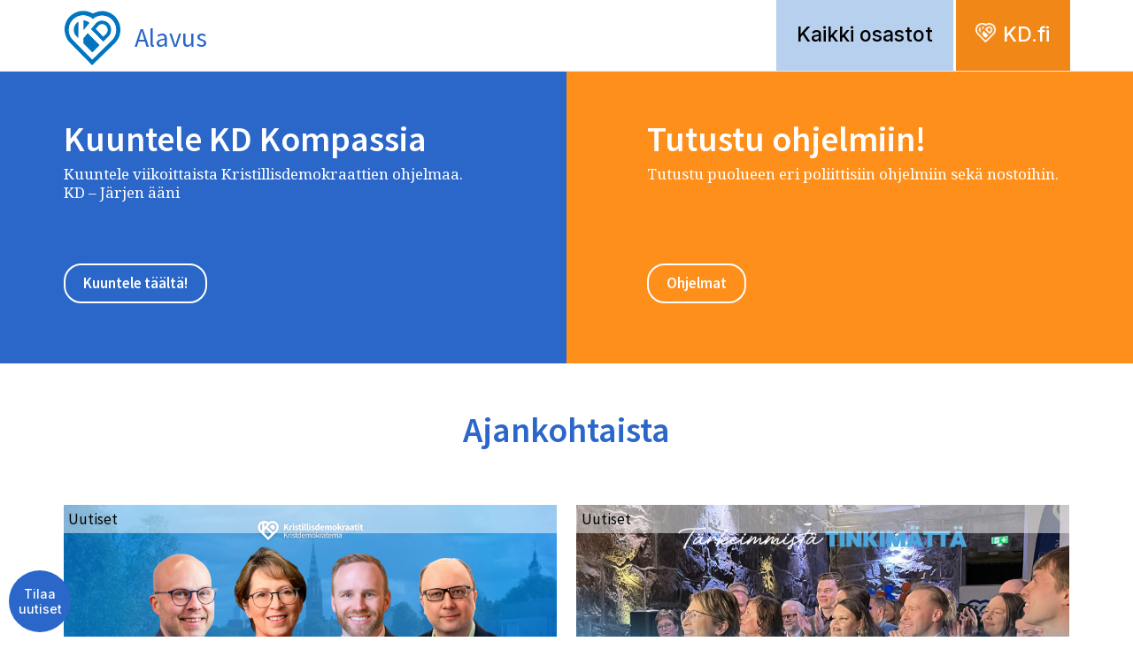

--- FILE ---
content_type: text/html; charset=UTF-8
request_url: https://osastot.kd.fi/alavus/
body_size: 11907
content:
<!DOCTYPE html>
<!--[if IE 6]><html id="ie6" lang="fi" class="no-js"><![endif]-->
<!--[if IE 7]><html id="ie7" lang="fi" class="no-js"><![endif]-->
<!--[if IE 8]><html id="ie8" lang="fi" class="no-js"><![endif]-->
<!--[if !(IE 6) | !(IE 7) | !(IE 8)  ]><!-->
<html lang="fi" class="no-js">
<!--<![endif]-->
<head>
    <script type="text/javascript">var h = document.getElementsByTagName("html"); if (h[0] && h[0].className) h[0].className = 'js';</script>
    <script src="//use.typekit.net/edr0nnz.js"></script>
    <script>try{Typekit.load();}catch(e){}</script>
    <meta charset="utf-8" />
    <link rel="shortcut icon" href="https://osastot.kd.fi/wp-content/themes/kdosastot/images/favicon.ico?v6" />
    <title>Alavus - KD-osastot</title>
    <meta name="viewport" content="initial-scale=1,user-scalable=no,maximum-scale=1,width=device-width" />
	<!--[if lt IE 9]>
    	<script src="https://osastot.kd.fi/wp-content/themes/kdosastot/js/html5.js" type="text/javascript"></script>
      	<script type="text/javascript" src="https://osastot.kd.fi/wp-content/themes/kdosastot/js/selectivizr-min.js"></script>
    <![endif]-->
    <meta name='robots' content='index, follow, max-image-preview:large, max-snippet:-1, max-video-preview:-1' />
	<style>img:is([sizes="auto" i], [sizes^="auto," i]) { contain-intrinsic-size: 3000px 1500px }</style>
	
	<!-- This site is optimized with the Yoast SEO plugin v26.0 - https://yoast.com/wordpress/plugins/seo/ -->
	<link rel="canonical" href="https://osastot.kd.fi/alavus/" />
	<meta property="og:locale" content="fi_FI" />
	<meta property="og:type" content="article" />
	<meta property="og:title" content="Alavus - KD-osastot" />
	<meta property="og:url" content="https://osastot.kd.fi/alavus/" />
	<meta property="og:site_name" content="KD-osastot" />
	<meta property="article:modified_time" content="2025-10-07T08:09:21+00:00" />
	<meta name="twitter:card" content="summary_large_image" />
	<meta name="twitter:label1" content="Written by" />
	<meta name="twitter:data1" content="Marianne Mäkelä" />
	<script type="application/ld+json" class="yoast-schema-graph">{"@context":"https://schema.org","@graph":[{"@type":"WebPage","@id":"https://osastot.kd.fi/alavus/","url":"https://osastot.kd.fi/alavus/","name":"Alavus - KD-osastot","isPartOf":{"@id":"https://osastot.kd.fi/#website"},"datePublished":"2016-02-17T10:19:48+00:00","dateModified":"2025-10-07T08:09:21+00:00","inLanguage":"fi","potentialAction":[{"@type":"ReadAction","target":["https://osastot.kd.fi/alavus/"]}]},{"@type":"WebSite","@id":"https://osastot.kd.fi/#website","url":"https://osastot.kd.fi/","name":"KD-osastot","description":"","potentialAction":[{"@type":"SearchAction","target":{"@type":"EntryPoint","urlTemplate":"https://osastot.kd.fi/?s={search_term_string}"},"query-input":{"@type":"PropertyValueSpecification","valueRequired":true,"valueName":"search_term_string"}}],"inLanguage":"fi"}]}</script>
	<!-- / Yoast SEO plugin. -->


<link rel='dns-prefetch' href='//osastot.kd.fi' />
<script type="text/javascript">
/* <![CDATA[ */
window._wpemojiSettings = {"baseUrl":"https:\/\/s.w.org\/images\/core\/emoji\/16.0.1\/72x72\/","ext":".png","svgUrl":"https:\/\/s.w.org\/images\/core\/emoji\/16.0.1\/svg\/","svgExt":".svg","source":{"concatemoji":"https:\/\/osastot.kd.fi\/wp-includes\/js\/wp-emoji-release.min.js?ver=6.8.3"}};
/*! This file is auto-generated */
!function(s,n){var o,i,e;function c(e){try{var t={supportTests:e,timestamp:(new Date).valueOf()};sessionStorage.setItem(o,JSON.stringify(t))}catch(e){}}function p(e,t,n){e.clearRect(0,0,e.canvas.width,e.canvas.height),e.fillText(t,0,0);var t=new Uint32Array(e.getImageData(0,0,e.canvas.width,e.canvas.height).data),a=(e.clearRect(0,0,e.canvas.width,e.canvas.height),e.fillText(n,0,0),new Uint32Array(e.getImageData(0,0,e.canvas.width,e.canvas.height).data));return t.every(function(e,t){return e===a[t]})}function u(e,t){e.clearRect(0,0,e.canvas.width,e.canvas.height),e.fillText(t,0,0);for(var n=e.getImageData(16,16,1,1),a=0;a<n.data.length;a++)if(0!==n.data[a])return!1;return!0}function f(e,t,n,a){switch(t){case"flag":return n(e,"\ud83c\udff3\ufe0f\u200d\u26a7\ufe0f","\ud83c\udff3\ufe0f\u200b\u26a7\ufe0f")?!1:!n(e,"\ud83c\udde8\ud83c\uddf6","\ud83c\udde8\u200b\ud83c\uddf6")&&!n(e,"\ud83c\udff4\udb40\udc67\udb40\udc62\udb40\udc65\udb40\udc6e\udb40\udc67\udb40\udc7f","\ud83c\udff4\u200b\udb40\udc67\u200b\udb40\udc62\u200b\udb40\udc65\u200b\udb40\udc6e\u200b\udb40\udc67\u200b\udb40\udc7f");case"emoji":return!a(e,"\ud83e\udedf")}return!1}function g(e,t,n,a){var r="undefined"!=typeof WorkerGlobalScope&&self instanceof WorkerGlobalScope?new OffscreenCanvas(300,150):s.createElement("canvas"),o=r.getContext("2d",{willReadFrequently:!0}),i=(o.textBaseline="top",o.font="600 32px Arial",{});return e.forEach(function(e){i[e]=t(o,e,n,a)}),i}function t(e){var t=s.createElement("script");t.src=e,t.defer=!0,s.head.appendChild(t)}"undefined"!=typeof Promise&&(o="wpEmojiSettingsSupports",i=["flag","emoji"],n.supports={everything:!0,everythingExceptFlag:!0},e=new Promise(function(e){s.addEventListener("DOMContentLoaded",e,{once:!0})}),new Promise(function(t){var n=function(){try{var e=JSON.parse(sessionStorage.getItem(o));if("object"==typeof e&&"number"==typeof e.timestamp&&(new Date).valueOf()<e.timestamp+604800&&"object"==typeof e.supportTests)return e.supportTests}catch(e){}return null}();if(!n){if("undefined"!=typeof Worker&&"undefined"!=typeof OffscreenCanvas&&"undefined"!=typeof URL&&URL.createObjectURL&&"undefined"!=typeof Blob)try{var e="postMessage("+g.toString()+"("+[JSON.stringify(i),f.toString(),p.toString(),u.toString()].join(",")+"));",a=new Blob([e],{type:"text/javascript"}),r=new Worker(URL.createObjectURL(a),{name:"wpTestEmojiSupports"});return void(r.onmessage=function(e){c(n=e.data),r.terminate(),t(n)})}catch(e){}c(n=g(i,f,p,u))}t(n)}).then(function(e){for(var t in e)n.supports[t]=e[t],n.supports.everything=n.supports.everything&&n.supports[t],"flag"!==t&&(n.supports.everythingExceptFlag=n.supports.everythingExceptFlag&&n.supports[t]);n.supports.everythingExceptFlag=n.supports.everythingExceptFlag&&!n.supports.flag,n.DOMReady=!1,n.readyCallback=function(){n.DOMReady=!0}}).then(function(){return e}).then(function(){var e;n.supports.everything||(n.readyCallback(),(e=n.source||{}).concatemoji?t(e.concatemoji):e.wpemoji&&e.twemoji&&(t(e.twemoji),t(e.wpemoji)))}))}((window,document),window._wpemojiSettings);
/* ]]> */
</script>
<style id='wp-emoji-styles-inline-css' type='text/css'>

	img.wp-smiley, img.emoji {
		display: inline !important;
		border: none !important;
		box-shadow: none !important;
		height: 1em !important;
		width: 1em !important;
		margin: 0 0.07em !important;
		vertical-align: -0.1em !important;
		background: none !important;
		padding: 0 !important;
	}
</style>
<link rel='stylesheet' id='wp-block-library-css' href='https://osastot.kd.fi/wp-includes/css/dist/block-library/style.min.css?ver=6.8.3' type='text/css' media='all' />
<style id='classic-theme-styles-inline-css' type='text/css'>
/*! This file is auto-generated */
.wp-block-button__link{color:#fff;background-color:#32373c;border-radius:9999px;box-shadow:none;text-decoration:none;padding:calc(.667em + 2px) calc(1.333em + 2px);font-size:1.125em}.wp-block-file__button{background:#32373c;color:#fff;text-decoration:none}
</style>
<style id='co-authors-plus-coauthors-style-inline-css' type='text/css'>
.wp-block-co-authors-plus-coauthors.is-layout-flow [class*=wp-block-co-authors-plus]{display:inline}

</style>
<style id='co-authors-plus-avatar-style-inline-css' type='text/css'>
.wp-block-co-authors-plus-avatar :where(img){height:auto;max-width:100%;vertical-align:bottom}.wp-block-co-authors-plus-coauthors.is-layout-flow .wp-block-co-authors-plus-avatar :where(img){vertical-align:middle}.wp-block-co-authors-plus-avatar:is(.alignleft,.alignright){display:table}.wp-block-co-authors-plus-avatar.aligncenter{display:table;margin-inline:auto}

</style>
<style id='co-authors-plus-image-style-inline-css' type='text/css'>
.wp-block-co-authors-plus-image{margin-bottom:0}.wp-block-co-authors-plus-image :where(img){height:auto;max-width:100%;vertical-align:bottom}.wp-block-co-authors-plus-coauthors.is-layout-flow .wp-block-co-authors-plus-image :where(img){vertical-align:middle}.wp-block-co-authors-plus-image:is(.alignfull,.alignwide) :where(img){width:100%}.wp-block-co-authors-plus-image:is(.alignleft,.alignright){display:table}.wp-block-co-authors-plus-image.aligncenter{display:table;margin-inline:auto}

</style>
<style id='global-styles-inline-css' type='text/css'>
:root{--wp--preset--aspect-ratio--square: 1;--wp--preset--aspect-ratio--4-3: 4/3;--wp--preset--aspect-ratio--3-4: 3/4;--wp--preset--aspect-ratio--3-2: 3/2;--wp--preset--aspect-ratio--2-3: 2/3;--wp--preset--aspect-ratio--16-9: 16/9;--wp--preset--aspect-ratio--9-16: 9/16;--wp--preset--color--black: #000000;--wp--preset--color--cyan-bluish-gray: #abb8c3;--wp--preset--color--white: #ffffff;--wp--preset--color--pale-pink: #f78da7;--wp--preset--color--vivid-red: #cf2e2e;--wp--preset--color--luminous-vivid-orange: #ff6900;--wp--preset--color--luminous-vivid-amber: #fcb900;--wp--preset--color--light-green-cyan: #7bdcb5;--wp--preset--color--vivid-green-cyan: #00d084;--wp--preset--color--pale-cyan-blue: #8ed1fc;--wp--preset--color--vivid-cyan-blue: #0693e3;--wp--preset--color--vivid-purple: #9b51e0;--wp--preset--gradient--vivid-cyan-blue-to-vivid-purple: linear-gradient(135deg,rgba(6,147,227,1) 0%,rgb(155,81,224) 100%);--wp--preset--gradient--light-green-cyan-to-vivid-green-cyan: linear-gradient(135deg,rgb(122,220,180) 0%,rgb(0,208,130) 100%);--wp--preset--gradient--luminous-vivid-amber-to-luminous-vivid-orange: linear-gradient(135deg,rgba(252,185,0,1) 0%,rgba(255,105,0,1) 100%);--wp--preset--gradient--luminous-vivid-orange-to-vivid-red: linear-gradient(135deg,rgba(255,105,0,1) 0%,rgb(207,46,46) 100%);--wp--preset--gradient--very-light-gray-to-cyan-bluish-gray: linear-gradient(135deg,rgb(238,238,238) 0%,rgb(169,184,195) 100%);--wp--preset--gradient--cool-to-warm-spectrum: linear-gradient(135deg,rgb(74,234,220) 0%,rgb(151,120,209) 20%,rgb(207,42,186) 40%,rgb(238,44,130) 60%,rgb(251,105,98) 80%,rgb(254,248,76) 100%);--wp--preset--gradient--blush-light-purple: linear-gradient(135deg,rgb(255,206,236) 0%,rgb(152,150,240) 100%);--wp--preset--gradient--blush-bordeaux: linear-gradient(135deg,rgb(254,205,165) 0%,rgb(254,45,45) 50%,rgb(107,0,62) 100%);--wp--preset--gradient--luminous-dusk: linear-gradient(135deg,rgb(255,203,112) 0%,rgb(199,81,192) 50%,rgb(65,88,208) 100%);--wp--preset--gradient--pale-ocean: linear-gradient(135deg,rgb(255,245,203) 0%,rgb(182,227,212) 50%,rgb(51,167,181) 100%);--wp--preset--gradient--electric-grass: linear-gradient(135deg,rgb(202,248,128) 0%,rgb(113,206,126) 100%);--wp--preset--gradient--midnight: linear-gradient(135deg,rgb(2,3,129) 0%,rgb(40,116,252) 100%);--wp--preset--font-size--small: 13px;--wp--preset--font-size--medium: 20px;--wp--preset--font-size--large: 36px;--wp--preset--font-size--x-large: 42px;--wp--preset--spacing--20: 0.44rem;--wp--preset--spacing--30: 0.67rem;--wp--preset--spacing--40: 1rem;--wp--preset--spacing--50: 1.5rem;--wp--preset--spacing--60: 2.25rem;--wp--preset--spacing--70: 3.38rem;--wp--preset--spacing--80: 5.06rem;--wp--preset--shadow--natural: 6px 6px 9px rgba(0, 0, 0, 0.2);--wp--preset--shadow--deep: 12px 12px 50px rgba(0, 0, 0, 0.4);--wp--preset--shadow--sharp: 6px 6px 0px rgba(0, 0, 0, 0.2);--wp--preset--shadow--outlined: 6px 6px 0px -3px rgba(255, 255, 255, 1), 6px 6px rgba(0, 0, 0, 1);--wp--preset--shadow--crisp: 6px 6px 0px rgba(0, 0, 0, 1);}:where(.is-layout-flex){gap: 0.5em;}:where(.is-layout-grid){gap: 0.5em;}body .is-layout-flex{display: flex;}.is-layout-flex{flex-wrap: wrap;align-items: center;}.is-layout-flex > :is(*, div){margin: 0;}body .is-layout-grid{display: grid;}.is-layout-grid > :is(*, div){margin: 0;}:where(.wp-block-columns.is-layout-flex){gap: 2em;}:where(.wp-block-columns.is-layout-grid){gap: 2em;}:where(.wp-block-post-template.is-layout-flex){gap: 1.25em;}:where(.wp-block-post-template.is-layout-grid){gap: 1.25em;}.has-black-color{color: var(--wp--preset--color--black) !important;}.has-cyan-bluish-gray-color{color: var(--wp--preset--color--cyan-bluish-gray) !important;}.has-white-color{color: var(--wp--preset--color--white) !important;}.has-pale-pink-color{color: var(--wp--preset--color--pale-pink) !important;}.has-vivid-red-color{color: var(--wp--preset--color--vivid-red) !important;}.has-luminous-vivid-orange-color{color: var(--wp--preset--color--luminous-vivid-orange) !important;}.has-luminous-vivid-amber-color{color: var(--wp--preset--color--luminous-vivid-amber) !important;}.has-light-green-cyan-color{color: var(--wp--preset--color--light-green-cyan) !important;}.has-vivid-green-cyan-color{color: var(--wp--preset--color--vivid-green-cyan) !important;}.has-pale-cyan-blue-color{color: var(--wp--preset--color--pale-cyan-blue) !important;}.has-vivid-cyan-blue-color{color: var(--wp--preset--color--vivid-cyan-blue) !important;}.has-vivid-purple-color{color: var(--wp--preset--color--vivid-purple) !important;}.has-black-background-color{background-color: var(--wp--preset--color--black) !important;}.has-cyan-bluish-gray-background-color{background-color: var(--wp--preset--color--cyan-bluish-gray) !important;}.has-white-background-color{background-color: var(--wp--preset--color--white) !important;}.has-pale-pink-background-color{background-color: var(--wp--preset--color--pale-pink) !important;}.has-vivid-red-background-color{background-color: var(--wp--preset--color--vivid-red) !important;}.has-luminous-vivid-orange-background-color{background-color: var(--wp--preset--color--luminous-vivid-orange) !important;}.has-luminous-vivid-amber-background-color{background-color: var(--wp--preset--color--luminous-vivid-amber) !important;}.has-light-green-cyan-background-color{background-color: var(--wp--preset--color--light-green-cyan) !important;}.has-vivid-green-cyan-background-color{background-color: var(--wp--preset--color--vivid-green-cyan) !important;}.has-pale-cyan-blue-background-color{background-color: var(--wp--preset--color--pale-cyan-blue) !important;}.has-vivid-cyan-blue-background-color{background-color: var(--wp--preset--color--vivid-cyan-blue) !important;}.has-vivid-purple-background-color{background-color: var(--wp--preset--color--vivid-purple) !important;}.has-black-border-color{border-color: var(--wp--preset--color--black) !important;}.has-cyan-bluish-gray-border-color{border-color: var(--wp--preset--color--cyan-bluish-gray) !important;}.has-white-border-color{border-color: var(--wp--preset--color--white) !important;}.has-pale-pink-border-color{border-color: var(--wp--preset--color--pale-pink) !important;}.has-vivid-red-border-color{border-color: var(--wp--preset--color--vivid-red) !important;}.has-luminous-vivid-orange-border-color{border-color: var(--wp--preset--color--luminous-vivid-orange) !important;}.has-luminous-vivid-amber-border-color{border-color: var(--wp--preset--color--luminous-vivid-amber) !important;}.has-light-green-cyan-border-color{border-color: var(--wp--preset--color--light-green-cyan) !important;}.has-vivid-green-cyan-border-color{border-color: var(--wp--preset--color--vivid-green-cyan) !important;}.has-pale-cyan-blue-border-color{border-color: var(--wp--preset--color--pale-cyan-blue) !important;}.has-vivid-cyan-blue-border-color{border-color: var(--wp--preset--color--vivid-cyan-blue) !important;}.has-vivid-purple-border-color{border-color: var(--wp--preset--color--vivid-purple) !important;}.has-vivid-cyan-blue-to-vivid-purple-gradient-background{background: var(--wp--preset--gradient--vivid-cyan-blue-to-vivid-purple) !important;}.has-light-green-cyan-to-vivid-green-cyan-gradient-background{background: var(--wp--preset--gradient--light-green-cyan-to-vivid-green-cyan) !important;}.has-luminous-vivid-amber-to-luminous-vivid-orange-gradient-background{background: var(--wp--preset--gradient--luminous-vivid-amber-to-luminous-vivid-orange) !important;}.has-luminous-vivid-orange-to-vivid-red-gradient-background{background: var(--wp--preset--gradient--luminous-vivid-orange-to-vivid-red) !important;}.has-very-light-gray-to-cyan-bluish-gray-gradient-background{background: var(--wp--preset--gradient--very-light-gray-to-cyan-bluish-gray) !important;}.has-cool-to-warm-spectrum-gradient-background{background: var(--wp--preset--gradient--cool-to-warm-spectrum) !important;}.has-blush-light-purple-gradient-background{background: var(--wp--preset--gradient--blush-light-purple) !important;}.has-blush-bordeaux-gradient-background{background: var(--wp--preset--gradient--blush-bordeaux) !important;}.has-luminous-dusk-gradient-background{background: var(--wp--preset--gradient--luminous-dusk) !important;}.has-pale-ocean-gradient-background{background: var(--wp--preset--gradient--pale-ocean) !important;}.has-electric-grass-gradient-background{background: var(--wp--preset--gradient--electric-grass) !important;}.has-midnight-gradient-background{background: var(--wp--preset--gradient--midnight) !important;}.has-small-font-size{font-size: var(--wp--preset--font-size--small) !important;}.has-medium-font-size{font-size: var(--wp--preset--font-size--medium) !important;}.has-large-font-size{font-size: var(--wp--preset--font-size--large) !important;}.has-x-large-font-size{font-size: var(--wp--preset--font-size--x-large) !important;}
:where(.wp-block-post-template.is-layout-flex){gap: 1.25em;}:where(.wp-block-post-template.is-layout-grid){gap: 1.25em;}
:where(.wp-block-columns.is-layout-flex){gap: 2em;}:where(.wp-block-columns.is-layout-grid){gap: 2em;}
:root :where(.wp-block-pullquote){font-size: 1.5em;line-height: 1.6;}
</style>
<link rel='stylesheet' id='style-css' href='https://osastot.kd.fi/wp-content/themes/kdosastot/style.css?ver=1655433592' type='text/css' media='all' />
<link rel='stylesheet' id='custom-css' href='https://osastot.kd.fi/wp-content/themes/kdosastot/css/custom.css?ver=1667548938' type='text/css' media='all' />
<link rel='stylesheet' id='print-css' href='https://osastot.kd.fi/wp-content/themes/kdosastot/css/print.css?ver=0.2.2' type='text/css' media='print' />
<script type="text/javascript" src="https://osastot.kd.fi/wp-includes/js/jquery/jquery.min.js?ver=3.7.1" id="jquery-core-js"></script>
<script type="text/javascript" src="https://osastot.kd.fi/wp-includes/js/jquery/jquery-migrate.min.js?ver=3.4.1" id="jquery-migrate-js"></script>
<link rel="https://api.w.org/" href="https://osastot.kd.fi/wp-json/" /><link rel="alternate" title="JSON" type="application/json" href="https://osastot.kd.fi/wp-json/wp/v2/pages/772" /><link rel="EditURI" type="application/rsd+xml" title="RSD" href="https://osastot.kd.fi/xmlrpc.php?rsd" />
<meta name="generator" content="WordPress 6.8.3" />
<link rel='shortlink' href='https://osastot.kd.fi/?p=772' />
<link rel="alternate" title="oEmbed (JSON)" type="application/json+oembed" href="https://osastot.kd.fi/wp-json/oembed/1.0/embed?url=https%3A%2F%2Fosastot.kd.fi%2Falavus%2F" />
<link rel="alternate" title="oEmbed (XML)" type="text/xml+oembed" href="https://osastot.kd.fi/wp-json/oembed/1.0/embed?url=https%3A%2F%2Fosastot.kd.fi%2Falavus%2F&#038;format=xml" />
<meta name="generator" content="Powered by Slider Revolution 6.7.27 - responsive, Mobile-Friendly Slider Plugin for WordPress with comfortable drag and drop interface." />
<script>function setREVStartSize(e){
			//window.requestAnimationFrame(function() {
				window.RSIW = window.RSIW===undefined ? window.innerWidth : window.RSIW;
				window.RSIH = window.RSIH===undefined ? window.innerHeight : window.RSIH;
				try {
					var pw = document.getElementById(e.c).parentNode.offsetWidth,
						newh;
					pw = pw===0 || isNaN(pw) || (e.l=="fullwidth" || e.layout=="fullwidth") ? window.RSIW : pw;
					e.tabw = e.tabw===undefined ? 0 : parseInt(e.tabw);
					e.thumbw = e.thumbw===undefined ? 0 : parseInt(e.thumbw);
					e.tabh = e.tabh===undefined ? 0 : parseInt(e.tabh);
					e.thumbh = e.thumbh===undefined ? 0 : parseInt(e.thumbh);
					e.tabhide = e.tabhide===undefined ? 0 : parseInt(e.tabhide);
					e.thumbhide = e.thumbhide===undefined ? 0 : parseInt(e.thumbhide);
					e.mh = e.mh===undefined || e.mh=="" || e.mh==="auto" ? 0 : parseInt(e.mh,0);
					if(e.layout==="fullscreen" || e.l==="fullscreen")
						newh = Math.max(e.mh,window.RSIH);
					else{
						e.gw = Array.isArray(e.gw) ? e.gw : [e.gw];
						for (var i in e.rl) if (e.gw[i]===undefined || e.gw[i]===0) e.gw[i] = e.gw[i-1];
						e.gh = e.el===undefined || e.el==="" || (Array.isArray(e.el) && e.el.length==0)? e.gh : e.el;
						e.gh = Array.isArray(e.gh) ? e.gh : [e.gh];
						for (var i in e.rl) if (e.gh[i]===undefined || e.gh[i]===0) e.gh[i] = e.gh[i-1];
											
						var nl = new Array(e.rl.length),
							ix = 0,
							sl;
						e.tabw = e.tabhide>=pw ? 0 : e.tabw;
						e.thumbw = e.thumbhide>=pw ? 0 : e.thumbw;
						e.tabh = e.tabhide>=pw ? 0 : e.tabh;
						e.thumbh = e.thumbhide>=pw ? 0 : e.thumbh;
						for (var i in e.rl) nl[i] = e.rl[i]<window.RSIW ? 0 : e.rl[i];
						sl = nl[0];
						for (var i in nl) if (sl>nl[i] && nl[i]>0) { sl = nl[i]; ix=i;}
						var m = pw>(e.gw[ix]+e.tabw+e.thumbw) ? 1 : (pw-(e.tabw+e.thumbw)) / (e.gw[ix]);
						newh =  (e.gh[ix] * m) + (e.tabh + e.thumbh);
					}
					var el = document.getElementById(e.c);
					if (el!==null && el) el.style.height = newh+"px";
					el = document.getElementById(e.c+"_wrapper");
					if (el!==null && el) {
						el.style.height = newh+"px";
						el.style.display = "block";
					}
				} catch(e){
					console.log("Failure at Presize of Slider:" + e)
				}
			//});
		  };</script>
		<style type="text/css" id="wp-custom-css">
			.links.nav-size li {margin-bottom:5px;}		</style>
			<script>
  (function(i,s,o,g,r,a,m){i['GoogleAnalyticsObject']=r;i[r]=i[r]||function(){
  (i[r].q=i[r].q||[]).push(arguments)},i[r].l=1*new Date();a=s.createElement(o),
  m=s.getElementsByTagName(o)[0];a.async=1;a.src=g;m.parentNode.insertBefore(a,m)
  })(window,document,'script','https://www.google-analytics.com/analytics.js','ga');

  ga('create', 'UA-77643015-1', 'auto');
  ga('send', 'pageview');

</script>
</head>
<body class="wp-singular page-template-default page page-id-772 wp-theme-kdosastot not-front-page">


<div id="page">
    <div id="top"></div>
    
    <header id="header">
        <div class="page-wrapper">
            <div class="header-wrapper">
                <h1 id="header-title">
                    <a href="https://osastot.kd.fi/alavus/">
                        <i></i>
                        <span class="assistive-text">Kristillisdemokraatit:</span>
                        <span class="texts">Alavus</span>
                    </a>
                </h1>
                
                <nav id="navigation" role="navigation">
                    <h2 class="assistive-text">Päävalikko</h2>
                    <div class="actions">
                                <ul class="socmed-follow">
                </ul>              
		        
                                <a href="https://osastot.kd.fi/" class="other-sites">Kaikki osastot</a>
                        <!-- 
                        <form method="GET" class="search" action="https://osastot.kd.fi/">
                            <input id="search-input" type="text" name="s" value="" />
                            <label for="search-input"><span class="assistive-text">Hae sivustolta</span></label>
                            <button type="submit" title="Hae"></button>
                        </form>
                         -->
                        <!-- 
                        <div id="lang" class="langs">
                            <a href="#" class="current-lang">FI</a>
                                                    </div>
                         -->
                        <a class="toggle-site" href="http://www.kd.fi"><i></i>KD.fi</a>
                    </div>
                    
                                        <ul class="menu menu-primary">
                    	                    </ul>
                                        
                                    </nav>
                
                <div class="clear"></div>
            </div>
        </div>
    </header>

                        <article id="content" role="main">
                        <div class="page-title page-wrapper">
            <h1 class="assistive-text">Alavus</h1>
        </div>
                        <script>console.log("Slider: Please register the Slider Revolution plugin to use premium templates.")</script>
<div class="block block-text2columns has-texts">
    <div class="txt page-wrapper">
            
            <div class="text-left">
                            
                <h2 class="header">
                                <a href="https://open.spotify.com/show/1XCi4qazxruflpGqhpoeYz?si=4b59d1844a184e41&nd=1&dlsi=788acd8dfaf04bc9" target="_self">
                                <span>Kuuntele KD Kompassia</span>
                
                                 <span class="img">                    
                    <img src="" class="align-center" alt="" />                    
                </span>                
                
                                 </a>
                                 </h2>
        		<p>Kuuntele viikoittaista Kristillisdemokraattien ohjelmaa. KD &#8211; Järjen ääni</p>
        
            	                <a class="button" href="https://open.spotify.com/show/1XCi4qazxruflpGqhpoeYz?si=4b59d1844a184e41&nd=1&dlsi=788acd8dfaf04bc9" target="_self">
                <span>Kuuntele täältä!</span>
                </a>
                            </div> 
            
            <div class="text-right">
                            
                <h2 class="header">
                                <a href="https://www.kd.fi/tutustu/politiikka/" target="_blank">
                                <span>Tutustu ohjelmiin!</span>
                
                                 <span class="img">                    
                    <img src="" class="align-center" alt="" />                    
                </span>                
                
                                 </a>
                                 </h2>
        		<p>Tutustu puolueen eri poliittisiin ohjelmiin sekä nostoihin.</p>
        
            	                <a class="button" href="https://www.kd.fi/tutustu/politiikka/" target="_blank">
                <span>Ohjelmat</span>
                </a>
                            </div>        
        	
    </div>
</div>
<article class="block block-nostotnew style-normal">
    <div class="txt page-wrapper">
        <h1 class="header-tagged"><span>Ajankohtaista</span></h1>
        <div class="content">
			
            <div class="list-thumb-big primary">
                <div class="list-thumb-big-item">
                    <a href="https://osastot.kd.fi/2025/08/12/puoluekokous-23-24-8-porissa-partikongress-i-bjorneborg/">
                        <div class="img">
                        	<span class="cat">Uutiset</span>
                            <p class="content">Kristillisdemokraattien seuraava, 36. sääntömääräinen puoluekokous pidetään läsnäolokokouksena Porin lukiossa (Tasavallankatu 4) la-su 23.-24.8.2025. Puoluekokouksen esistyslista, aikataulut ja kaikki muut tiedot näkee sivulta: www.kd.fi/puoluekokous. Puoluekokouksessa mm. valitaan seuraavalle&hellip;</p>
                                
                            <i style="background-image: url('https://www.kdpuolue.fi/osastot/files/2025/08/Puoluekokous2025_nettisivuille-kuva_viimeisin-1020x680.png');"></i>
                            <img async src="https://www.kdpuolue.fi/osastot/files/2025/08/Puoluekokous2025_nettisivuille-kuva_viimeisin-1020x680.png" alt="Puoluekokous 23.-24.8. Porissa / Partikongress i Björneborg" />
                        </div>
                     </a>   
                        <div class="details">
                            <p class="meta">
                                <span class="date">12.8.2025</span>
                            </p>
                            <h2><a href="https://osastot.kd.fi/2025/08/12/puoluekokous-23-24-8-porissa-partikongress-i-bjorneborg/">Puoluekokous 23.-24.8. Porissa / Partikongress i Björneborg</a></h2>
                        </div>
                    
                </div>    
                </div>
                
                        	<div class="list-thumb-big primary">
                <div class="list-thumb-big-item">
                    <a href="https://osastot.kd.fi/2025/04/14/lammin-kiitos-aanestajille-ehdokkaille-ja-tukijoille/">
                        <div class="img">
                        	<span class="cat">Uutiset</span>
                            <p class="content">Lämmin kiitos kaikille Kristillisdemokraattien ehdokkaita kunta- ja aluevaaleissa äänestäneille.  Äänestämällä osoititte tukenne arvoillemme ja tavoitteillemme rakentaa oikeudenmukaista, perheystävällistä ja lähimmäisestä huolehtivaa yhteiskuntaa – tärkeimmistä tinkimättä! Hyvinvointialueet saivat&hellip;</p>
                                
                            <i style="background-image: url('https://www.kdpuolue.fi/osastot/files/2025/04/kiitos-940x680.png');"></i>
                            <img async src="https://www.kdpuolue.fi/osastot/files/2025/04/kiitos-940x680.png" alt="Lämmin kiitos äänestäjille, ehdokkaille ja tukijoille!" />
                        </div>
                     </a>   
                        <div class="details">
                            <p class="meta">
                                <span class="date">14.4.2025</span>
                            </p>
                            <h2><a href="https://osastot.kd.fi/2025/04/14/lammin-kiitos-aanestajille-ehdokkaille-ja-tukijoille/">Lämmin kiitos äänestäjille, ehdokkaille ja tukijoille!</a></h2>
                        </div>
                    
                </div>    
                </div>
            
                         	<div class="list-thumb-big primary">
                <div class="list-thumb-big-item">
                    <a href="https://osastot.kd.fi/2025/04/09/alue-ja-kuntavaalien-ennakkoaanestys-ke-2-4-ti-8-4-forhandsrostningen-2-8-4/">
                        <div class="img">
                        	<span class="cat">Uutiset</span>
                            <p class="content">Alue- ja kuntavaalien varsinainen vaalipäivä on sunnuntaina 13.4., jolloin klo 9-20 voi äänestää äänestäjän oman asuinpaikkakunnan omassa äänestyspaikassa. Äänestäessä mukana pitää olla kuvallinen henkilöllisyystodistus, joka voi olla ajokortti, henkilökortti, passi tai vastaava kuvallinen&hellip;</p>
                                
                            <i style="background-image: url('https://www.kdpuolue.fi/osastot/files/2025/03/Copy-of-JAETTU-SOMEPAIVITYS-TEKSTIOSALLA-1080-x-1080-px-1020x680.jpg');"></i>
                            <img async src="https://www.kdpuolue.fi/osastot/files/2025/03/Copy-of-JAETTU-SOMEPAIVITYS-TEKSTIOSALLA-1080-x-1080-px-1020x680.jpg" alt="Alue- ja kuntavaalien vaalipäivä sunnuntaina 13.4. / Själva valdagen 13.4" />
                        </div>
                     </a>   
                        <div class="details">
                            <p class="meta">
                                <span class="date">9.4.2025</span>
                            </p>
                            <h2><a href="https://osastot.kd.fi/2025/04/09/alue-ja-kuntavaalien-ennakkoaanestys-ke-2-4-ti-8-4-forhandsrostningen-2-8-4/">Alue- ja kuntavaalien vaalipäivä sunnuntaina 13.4. / Själva valdagen 13.4</a></h2>
                        </div>
                    
                </div>    
                </div>
            
                         	<div class="list-thumb-big primary">
                <div class="list-thumb-big-item">
                    <a href="https://osastot.kd.fi/2025/04/01/essayah-haluamme-rakentaa-kuntia-ja-hyvinvointialueita-kestavalle-pohjalle-tarkeimmista-tinkimatta/">
                        <div class="img">
                        	<span class="cat">Uutiset</span>
                            <p class="content">”Me kristillisdemokraatit tahdomme rakentaa kuntia ja hyvinvointialueita, joissa palvelut ovat laadukkaita ja kaikkien saavutettavissa iästä, asuinpaikasta tai taloudellisesta tilanteesta riippumatta”. KD:n puheenjohtaja, ministeri Sari Essayah korosti alue- ja kuntavaalipuheessaan palveluiden saavutettavuutta&hellip;</p>
                                
                            <i style="background-image: url('https://www.kdpuolue.fi/osastot/files/2025/04/DSC01640SariEssayah_TommiTera-1020x680.jpg');"></i>
                            <img async src="https://www.kdpuolue.fi/osastot/files/2025/04/DSC01640SariEssayah_TommiTera-1020x680.jpg" alt="Essayah: ”Haluamme rakentaa kuntia ja hyvinvointialueita kestävälle pohjalle - tärkeimmistä tinkimättä”" />
                        </div>
                     </a>   
                        <div class="details">
                            <p class="meta">
                                <span class="date">1.4.2025</span>
                            </p>
                            <h2><a href="https://osastot.kd.fi/2025/04/01/essayah-haluamme-rakentaa-kuntia-ja-hyvinvointialueita-kestavalle-pohjalle-tarkeimmista-tinkimatta/">Essayah: ”Haluamme rakentaa kuntia ja hyvinvointialueita kestävälle pohjalle - tärkeimmistä tinkimättä”</a></h2>
                        </div>
                    
                </div>    
                </div>
            
                          
            <div class="clear"></div>
            
            <div class="button-area">
                <p><a href="https://osastot.kd.fi/ajankohtaista-2/?osasto=772">Kaikki ajankohtaiset</a></p>
            </div>
        </div>
    </div>
</article>
<div class="block block-content style-normal" id="alavuden-paikallisosasto" >
    <div class="txt page-wrapper">
        <h1 class="header-tagged"><span>Alavuden paikallisosasto</span></h1>
        <p class="ingress" style="text-align: left">Kristillisdemokraatit Alavudella</p>
<p class="ingress" style="text-align: left">Tavoitteenamme on Alavuden ja sen asukkaiden kaikkinainen hyvinvointi ja menestys. Tähän pyrimme tekemällä avointa ja rakentavaa yhteistyötä yli puoluerajojen samalla esillä pitäen meille tärkeitä asioita ja arvoja.</p>
<p class="ingress">Seuraa meitä facebookissa KD Kristillisdemokraatit Alavus.</p>
<p class="ingress">Ota rohkeasti yhteyttä! Tarvitsemme uusia ihmisiä ja toimijoita, kukin ehtimisensä ja kykyjensä mukaan!</p>
<p class="ingress">Pentti Ahopelto</p>
<p class="ingress">Osaston puheenjohtaja</p>
<p>&nbsp;</p>
<p>&nbsp;</p>
    </div>
</div>
<article class="block block-contacts-hor style-normal">
    <div class="txt page-wrapper">
        <h1 class="header-tagged"><span>Paikallisosaston yhteystietoja</span></h1>
        
        <div class="content">
            
            <ul class="people-hor">
                            <li>
                    <span class="img"><i style="background-image: url('https://www.kdpuolue.fi/osastot/files/2021/09/IMG_3483-scaled-e1634018180859-300x300.jpg');"></i><img src="https://www.kdpuolue.fi/osastot/files/2021/09/IMG_3483-scaled-e1634018180859-300x300.jpg" alt="" /></span>
                    <div class="details">
                        <h2 class="name">Marianne Mäkelä</h2>
                        <p class="title">Sihteeri / kaupunginvaltuutettu / elinvoimalautakunnan jäsen / ympäristölautakunnan jäsen / teknisen lautakunnan puheenjohtajan varajäsen</p>
                        <div class="content"><p><a href="/cdn-cgi/l/email-protection" class="__cf_email__" data-cfemail="6c010d051607055d2c0b010d0500420f0301">[email&#160;protected]</a></p>
</div>
                    </div>
                    <div class="clear"></div>
                </li>
                                <li>
                    <span class="img"><i style="background-image: url('https://www.kdpuolue.fi/osastot/files/2018/10/43582718_10215964326732934_3742121893092655104_o-300x300.jpg');"></i><img src="https://www.kdpuolue.fi/osastot/files/2018/10/43582718_10215964326732934_3742121893092655104_o-300x300.jpg" alt="" /></span>
                    <div class="details">
                        <h2 class="name">Asseri Kuusisto</h2>
                        <p class="title">Johtokunnan jäsen</p>
                        <div class="content"></div>
                    </div>
                    <div class="clear"></div>
                </li>
                                <li>
                    <span class="img"><i style="background-image: url('https://www.kdpuolue.fi/osastot/files/2019/10/penttiahopeltokd-300x300.jpg');"></i><img src="https://www.kdpuolue.fi/osastot/files/2019/10/penttiahopeltokd-300x300.jpg" alt="" /></span>
                    <div class="details">
                        <h2 class="name">Pentti Ahopelto</h2>
                        <p class="title">Puheenjohtaja / rahastonhoitaja / kaupunginvaltuutettu / kaupunginhallituksen jäsen / suunnittelutoimikunnan jäsen / elinvoimalautakunta hallituksen edustaja / lentokenttäsäätiö kaupungin edustaja / KD puoluevaltuuston jäsen / KD piirihallituksen jäsen / maakuntahallitus varajäsen</p>
                        <div class="content"><p>040 077 1187</p>
<p><a href="/cdn-cgi/l/email-protection" class="__cf_email__" data-cfemail="0474616a70706d2a656c6b746168706b35446871716f6f712a676b69">[email&#160;protected]</a></p>
</div>
                    </div>
                    <div class="clear"></div>
                </li>
                                <li>
                    <span class="img"><i style="background-image: url('https://www.kdpuolue.fi/osastot/files/2024/10/ukko2-50x47-2.jpg');"></i><img src="https://www.kdpuolue.fi/osastot/files/2024/10/ukko2-50x47-2.jpg" alt="" /></span>
                    <div class="details">
                        <h2 class="name">Jukka Mäkelä, sit.</h2>
                        <p class="title">kaupunginvaltuutettu / sivistyslautakunnan puheenjohtaja / kaupunginhallituksen varajäsen</p>
                        <div class="content"></div>
                    </div>
                    <div class="clear"></div>
                </li>
                                <li>
                    <span class="img"><i style="background-image: url('https://www.kdpuolue.fi/osastot/files/2021/09/osmo_uurinmaki-e1634018213963-300x300.jpg');"></i><img src="https://www.kdpuolue.fi/osastot/files/2021/09/osmo_uurinmaki-e1634018213963-300x300.jpg" alt="" /></span>
                    <div class="details">
                        <h2 class="name">Osmo Uurinmäki</h2>
                        <p class="title">Osaston varapuheenjohtaja / kaupunginvaltuutettu / elinvoimalautakunnan varapuheenjohtaja /  ympäristölautakunnan varapuheenjohtajan varajäsen</p>
                        <div class="content"><p><a href="/cdn-cgi/l/email-protection" class="__cf_email__" data-cfemail="026d716f6d2c7777706b6c6f63696b4267726e6d7b2c646b">[email&#160;protected]</a></p>
</div>
                    </div>
                    <div class="clear"></div>
                </li>
                                <li>
                    <span class="img"><i style="background-image: url('https://www.kdpuolue.fi/osastot/files/2021/10/Tytti-Ahopelto_6647-scaled-e1634018036933-300x300.jpg');"></i><img src="https://www.kdpuolue.fi/osastot/files/2021/10/Tytti-Ahopelto_6647-scaled-e1634018036933-300x300.jpg" alt="" /></span>
                    <div class="details">
                        <h2 class="name">Tytti Ahopelto</h2>
                        <p class="title">Johtokunnan jäsen  </p>
                        <div class="content"><p><a href="/cdn-cgi/l/email-protection" class="__cf_email__" data-cfemail="a7d3ded3d3cec6cfc8d7c2cbd3c8e7c0cac6cecb89c4c8ca">[email&#160;protected]</a></p>
</div>
                    </div>
                    <div class="clear"></div>
                </li>
                                <li>
                    <span class="img"><i style="background-image: url('https://www.kdpuolue.fi/osastot/files/2024/10/ukko2-50x47-5.jpg');"></i><img src="https://www.kdpuolue.fi/osastot/files/2024/10/ukko2-50x47-5.jpg" alt="" /></span>
                    <div class="details">
                        <h2 class="name">Markus Taipalus</h2>
                        <p class="title">Johtokunnan jäsen, keskusvaalilautakunta jäsen</p>
                        <div class="content"><p>040 046 3529</p>
</div>
                    </div>
                    <div class="clear"></div>
                </li>
                                <li>
                    <span class="img"><i style="background-image: url('https://www.kdpuolue.fi/osastot/files/2019/10/seijataipalus-300x300.jpg');"></i><img src="https://www.kdpuolue.fi/osastot/files/2019/10/seijataipalus-300x300.jpg" alt="" /></span>
                    <div class="details">
                        <h2 class="name">Seija Taipalus</h2>
                        <p class="title">keskusvaalilautakunta varajäsen</p>
                        <div class="content"><p>040 504 7731</p>
<p><a href="/cdn-cgi/l/email-protection" class="__cf_email__" data-cfemail="5125303821303d24227f2234383b3011393e253c30383d7f3738">[email&#160;protected]</a></p>
</div>
                    </div>
                    <div class="clear"></div>
                </li>
                                <li>
                    <span class="img"><i style="background-image: url('https://www.kdpuolue.fi/osastot/files/2021/10/Tuula-Korhonen_6060-1-scaled-e1634018113741-300x300.jpg');"></i><img src="https://www.kdpuolue.fi/osastot/files/2021/10/Tuula-Korhonen_6060-1-scaled-e1634018113741-300x300.jpg" alt="" /></span>
                    <div class="details">
                        <h2 class="name">Tuula Korhonen</h2>
                        <p class="title">kaupunginvaltuuston varajäsen / Lakeudenportin kansalaisopisto varajäsen / elinvoimalautakunta varajäsen</p>
                        <div class="content"></div>
                    </div>
                    <div class="clear"></div>
                </li>
                            </ul>
        </div>
        <div class="clear"></div>
    </div>
</article>
<article class="block block-nostot-hor-new style-normal">
    <div class="txt page-wrapper">
        <h1 class="header-untagged"><span>KD-Lehti</span></h1>
        <div class="content">
        
                            <div class="list-thumb-big primary">
                <div class="list-thumb-big-item">
                    <a href="https://www.kdlehti.fi/2026/01/23/on-oltava-ihmisten-pulssilla-ja-tehtava-sita-mista-puhuu-kdn-puoluevaltuuston-varapuheenjohtaja-sami-kilpelainen-sanoo/">
                        <div class="img">
                        	<span class="cat">KD-Lehti / Politiikka</span>
                            <p class="content">KD kompassin tämän viikon vieras on hankintajohtaja, valtiotieteiden maisteri ja agronomi Sami Kilpeläinen, joka on tuore KD:n puoluevaltuuston varapuheenjohtaja. Kainuun ja Sotkamon KD:n menestyksestä vastannut Kilpeläinen uskoo, että KD voi kasvaa isoksi puolueeksi kaikkialla Suomessa. Lähitulevaisuuden&hellip;</p>
                                
                            <i style="background-image: url('https://www.kdlehti.fi/wp-content/blogs.dir/30/files/2026/01/IMG_3401-1020x680.jpg');"></i>
                            <img async src="https://www.kdlehti.fi/wp-content/blogs.dir/30/files/2026/01/IMG_3401-1020x680.jpg" alt="– On oltava ihmisten pulssilla ja tehtävä sitä, mistä puhuu, KD:n puoluevaltuuston varapuheenjohtaja Sami Kilpeläinen sanoo" />
                        </div>
                     </a>   
                        <div class="details">
                            <p class="meta">
                                <span class="date">23.1.2026</span>
                            </p>
                            <h2><a href="https://www.kdlehti.fi/2026/01/23/on-oltava-ihmisten-pulssilla-ja-tehtava-sita-mista-puhuu-kdn-puoluevaltuuston-varapuheenjohtaja-sami-kilpelainen-sanoo/">– On oltava ihmisten pulssilla ja tehtävä sitä, mistä puhuu, KD:n puoluevaltuuston varapuheenjohtaja Sami Kilpeläinen sanoo</a></h2>
                        </div>
                    
                </div>    
                </div>
                                <div class="list-thumb-big primary">
                <div class="list-thumb-big-item">
                    <a href="https://www.kdlehti.fi/2026/01/21/tampereen-hyvinvointisuunnitelma-luo-toiseutta-kristillisdemokraattien-kaupunginvaltuutettu-ja-varapuheenjohtaja-sirpa-pursiainen-hautala-arvioi/">
                        <div class="img">
                        	<span class="cat">KD-Lehti / Politiikka</span>
                            <p class="content">Tampereen kaupunginvaltuutettu, kristillisdemokraattien 2. varapuheenjohtaja Sirpa Pursiainen-Hautala pitää huolestuttavana, että pormestari Ilmari Nurminen on ehdottanut empatiataulun jatkojalostamista. – Eli vaikka se nyt poistettiin hyvinvointisuunnitelmassa, vaikuttaa siltä, että siihen pohjautuva ajattelu&hellip;</p>
                                
                            <i style="background-image: url('https://www.kdlehti.fi/wp-content/blogs.dir/30/files/2025/04/2025_Sirpa_Pursiainen-Hautala_vaalityossa_Tampereella_050425-1020x680.jpeg');"></i>
                            <img async src="https://www.kdlehti.fi/wp-content/blogs.dir/30/files/2025/04/2025_Sirpa_Pursiainen-Hautala_vaalityossa_Tampereella_050425-1020x680.jpeg" alt="– Tampereen hyvinvointisuunnitelma luo toiseutta, kristillisdemokraattien kaupunginvaltuutettu ja varapuheenjohtaja Sirpa Pursiainen-Hautala arvioi" />
                        </div>
                     </a>   
                        <div class="details">
                            <p class="meta">
                                <span class="date">21.1.2026</span>
                            </p>
                            <h2><a href="https://www.kdlehti.fi/2026/01/21/tampereen-hyvinvointisuunnitelma-luo-toiseutta-kristillisdemokraattien-kaupunginvaltuutettu-ja-varapuheenjohtaja-sirpa-pursiainen-hautala-arvioi/">– Tampereen hyvinvointisuunnitelma luo toiseutta, kristillisdemokraattien kaupunginvaltuutettu ja varapuheenjohtaja Sirpa Pursiainen-Hautala arvioi</a></h2>
                        </div>
                    
                </div>    
                </div>
                                <div class="list-thumb-big primary">
                <div class="list-thumb-big-item">
                    <a href="https://www.kdlehti.fi/2026/01/21/asikkalan-kd-valtuutettu-kari-kallio-kaipaa-yha-selvyytta-miksi-kirkkovierailu-ei-sopinut-koulun-joulujuhlaan/">
                        <div class="img">
                        	<span class="cat">KD-Lehti / Politiikka</span>
                            <p class="content">Kaksi kautta Asikkalan kunnanvaltuutettuna vaikuttanut Kari Kallio on ottanut kantaa Vääksyn yhteiskoulun rehtorin päätökseen siirtää koulun joulujuhla pois kirkosta. Hänen mielestään eduskunnan perustuslakivaliokunnan linjaus sallisi koulun päättäjäisjuhlat kirkossa. Tämän vahvistaa myös Asikkalassa&hellip;</p>
                                
                            <i style="background-image: url('https://www.kdlehti.fi/wp-content/blogs.dir/30/files/2023/01/2023_ekvaaliehdokas_Kari_Kallio_Asikkala_Hame-e1768573073456.jpeg');"></i>
                            <img async src="https://www.kdlehti.fi/wp-content/blogs.dir/30/files/2023/01/2023_ekvaaliehdokas_Kari_Kallio_Asikkala_Hame-e1768573073456.jpeg" alt="Asikkalan KD-valtuutettu Kari Kallio kaipaa yhä selvyyttä, miksi kirkkovierailu ei sopinut koulun joulujuhlaan" />
                        </div>
                     </a>   
                        <div class="details">
                            <p class="meta">
                                <span class="date">21.1.2026</span>
                            </p>
                            <h2><a href="https://www.kdlehti.fi/2026/01/21/asikkalan-kd-valtuutettu-kari-kallio-kaipaa-yha-selvyytta-miksi-kirkkovierailu-ei-sopinut-koulun-joulujuhlaan/">Asikkalan KD-valtuutettu Kari Kallio kaipaa yhä selvyyttä, miksi kirkkovierailu ei sopinut koulun joulujuhlaan</a></h2>
                        </div>
                    
                </div>    
                </div>
                                        
            <div class="clear"></div>
            
                        <div class="button-area">
                <p><a href="https://www.kdlehti.fi/">Lue KD-Lehteä</a></p>
            </div>
                    </div>
    </div>
</article>
<div class="block block-content style-normal"  >
    <div class="txt page-wrapper">
        <h1 class="header-untagged"><span></span></h1>
        <p style="text-align: center;"><strong>© 2026 Kristillisdemokraattien paikallisosastot &#8212; KD.fi</strong></p>
    </div>
</div>
                            </article>
            
        <a href="https://www.kd.fi/tule-mukaan/tilaa-ystavapostia/" id="floating-bar">Tilaa uutiset</a>
    <a href="#top" id="go-top">Ylös</a>

        </div><!-- /#page -->


		<script data-cfasync="false" src="/cdn-cgi/scripts/5c5dd728/cloudflare-static/email-decode.min.js"></script><script>
			window.RS_MODULES = window.RS_MODULES || {};
			window.RS_MODULES.modules = window.RS_MODULES.modules || {};
			window.RS_MODULES.waiting = window.RS_MODULES.waiting || [];
			window.RS_MODULES.defered = true;
			window.RS_MODULES.moduleWaiting = window.RS_MODULES.moduleWaiting || {};
			window.RS_MODULES.type = 'compiled';
		</script>
		<script type="speculationrules">
{"prefetch":[{"source":"document","where":{"and":[{"href_matches":"\/*"},{"not":{"href_matches":["\/wp-*.php","\/wp-admin\/*","\/osastot\/files\/*","\/osastot\/wp-content\/*","\/wp-content\/plugins\/*","\/wp-content\/themes\/kdosastot\/*","\/*\\?(.+)"]}},{"not":{"selector_matches":"a[rel~=\"nofollow\"]"}},{"not":{"selector_matches":".no-prefetch, .no-prefetch a"}}]},"eagerness":"conservative"}]}
</script>
<link rel='stylesheet' id='rs-plugin-settings-css' href='//osastot.kd.fi/wp-content/plugins/revslider/sr6/assets/css/rs6.css?ver=6.7.27' type='text/css' media='all' />
<style id='rs-plugin-settings-inline-css' type='text/css'>
#rs-demo-id {}
</style>
<script type="text/javascript" src="//osastot.kd.fi/wp-content/plugins/revslider/sr6/assets/js/rbtools.min.js?ver=6.7.27" defer async id="tp-tools-js"></script>
<script type="text/javascript" src="//osastot.kd.fi/wp-content/plugins/revslider/sr6/assets/js/rs6.min.js?ver=6.7.27" defer async id="revmin-js"></script>
<script type="text/javascript" src="https://osastot.kd.fi/wp-content/themes/kdosastot/js/jquery.magnific-popup.min.js?ver=1.0" id="jquery-magnific-popup-js"></script>
<script type="text/javascript" src="https://osastot.kd.fi/wp-content/themes/kdosastot/js/jquery.touchSwipe.min.js?ver=0.0.1" id="jquery-touch-swipe-js"></script>
<script type="text/javascript" id="default-js-extra">
/* <![CDATA[ */
var OWNSKIT = {"ajaxurl":"https:\/\/osastot.kd.fi\/wp-admin\/admin-ajax.php","site_url":"https:\/\/osastot.kd.fi\/"};
/* ]]> */
</script>
<script type="text/javascript" src="https://osastot.kd.fi/wp-content/themes/kdosastot/js/default.js?ver=1655433626" id="default-js"></script>
<script defer src="https://static.cloudflareinsights.com/beacon.min.js/vcd15cbe7772f49c399c6a5babf22c1241717689176015" integrity="sha512-ZpsOmlRQV6y907TI0dKBHq9Md29nnaEIPlkf84rnaERnq6zvWvPUqr2ft8M1aS28oN72PdrCzSjY4U6VaAw1EQ==" data-cf-beacon='{"version":"2024.11.0","token":"88f52dce6b4e4bafa0abc956c4ca2faa","r":1,"server_timing":{"name":{"cfCacheStatus":true,"cfEdge":true,"cfExtPri":true,"cfL4":true,"cfOrigin":true,"cfSpeedBrain":true},"location_startswith":null}}' crossorigin="anonymous"></script>
</body>
</html>

--- FILE ---
content_type: text/plain
request_url: https://www.google-analytics.com/j/collect?v=1&_v=j102&a=309042881&t=pageview&_s=1&dl=https%3A%2F%2Fosastot.kd.fi%2Falavus%2F&ul=en-us%40posix&dt=Alavus%20-%20KD-osastot&sr=1280x720&vp=1280x720&_u=IEBAAEABAAAAACAAI~&jid=1726066780&gjid=1353844040&cid=537757803.1769244941&tid=UA-77643015-1&_gid=1390616732.1769244941&_r=1&_slc=1&z=513221209
body_size: -450
content:
2,cG-0Q567BFSCW

--- FILE ---
content_type: application/javascript
request_url: https://osastot.kd.fi/wp-content/themes/kdosastot/js/default.js?ver=1655433626
body_size: 6942
content:
// Production steps of ECMA-262, Edition 5, 15.4.4.19
// Reference: http://es5.github.io/#x15.4.4.19
if (!Array.prototype.map) {

  Array.prototype.map = function(callback, thisArg) {

    var T, A, k;

    if (this == null) {
      throw new TypeError(' this is null or not defined');
    }

    // 1. Let O be the result of calling ToObject passing the |this| 
    //    value as the argument.
    var O = Object(this);

    // 2. Let lenValue be the result of calling the Get internal 
    //    method of O with the argument "length".
    // 3. Let len be ToUint32(lenValue).
    var len = O.length >>> 0;

    // 4. If IsCallable(callback) is false, throw a TypeError exception.
    // See: http://es5.github.com/#x9.11
    if (typeof callback !== 'function') {
      throw new TypeError(callback + ' is not a function');
    }

    // 5. If thisArg was supplied, let T be thisArg; else let T be undefined.
    if (arguments.length > 1) {
      T = thisArg;
    }

    // 6. Let A be a new array created as if by the expression new Array(len) 
    //    where Array is the standard built-in constructor with that name and 
    //    len is the value of len.
    A = new Array(len);

    // 7. Let k be 0
    k = 0;

    // 8. Repeat, while k < len
    while (k < len) {

      var kValue, mappedValue;

      // a. Let Pk be ToString(k).
      //   This is implicit for LHS operands of the in operator
      // b. Let kPresent be the result of calling the HasProperty internal 
      //    method of O with argument Pk.
      //   This step can be combined with c
      // c. If kPresent is true, then
      if (k in O) {

        // i. Let kValue be the result of calling the Get internal 
        //    method of O with argument Pk.
        kValue = O[k];

        // ii. Let mappedValue be the result of calling the Call internal 
        //     method of callback with T as the this value and argument 
        //     list containing kValue, k, and O.
        mappedValue = callback.call(T, kValue, k, O);

        // iii. Call the DefineOwnProperty internal method of A with arguments
        // Pk, Property Descriptor
        // { Value: mappedValue,
        //   Writable: true,
        //   Enumerable: true,
        //   Configurable: true },
        // and false.

        // In browsers that support Object.defineProperty, use the following:
        // Object.defineProperty(A, k, {
        //   value: mappedValue,
        //   writable: true,
        //   enumerable: true,
        //   configurable: true
        // });

        // For best browser support, use the following:
        A[k] = mappedValue;
      }
      // d. Increase k by 1.
      k++;
    }

    // 9. return A
    return A;
  };
}

/**
 * Window resizer
 * 
 * @author Jari Pennanen
 */
jQuery.winResizer = function(fn, t) {
	var ct = null,
		t = (typeof t == "undefined" ? 10 : t);

	var win = jQuery(window),
	    update = function () { fn(win.width()); };
	    
    setTimeout(update, 0);
    setTimeout(update, t);
	win.resize(function () { 
		if (ct)
			clearTimeout(ct);
		ct = setTimeout(update, t); 
	});
};
var datePlaceholders = {
        "j" : "getDate",
        "n" : function (dt) { return dt.getMonth() + 1; },
        "Y" : "getFullYear",
        "a" : function (dt) { return ["am","pm"][dt.getHours() > 11 ? 1 : 0]; },
        "A" : function (dt) { return ["AM","PM"][dt.getHours() > 11 ? 1 : 0]; },
        "g" : function (dt) { return "" + dt.getHours() % 12; },
        "G" : function (dt) { return "" + dt.getHours(); },
        "h" : function (dt) { return ("00" + dt.getHours() % 12).slice(-2); },
        "H" : function (dt) { return ("00" + dt.getHours()).slice(-2); },
        "i" : function (dt) { return ("00" + dt.getMinutes()).slice(-2); },
        "s" : function (dt) { return ("00" + dt.getSeconds()).slice(-2); },
        "D" : function (dt) { return ["su","ma","ti","ke","to","pe","la"][dt.getDay()]; },
        "l" : function (dt) { return ["sunnuntai","maanantai","tiistai","keskiviikko","torstai","perjantai","lauantai"][dt.getDay()]; },
        "F" : function (dt) { return ["tammikuu","helmikuu","maaliskuu","huhtikuu","toukokuu","kesäkuu","heinäkuu","elokuu","syyskuu","lokakuu","marraskuu","joulukuu"][dt.getMonth()]; },
        "M" : function (dt) { return ["tammi","helmi","maalis","huhti","touko","kesä","heinä","elo","syys","loka","marras","joulu"][dt.getMonth()]; },
};
 
/**
 * Format datetime like php.net/date
 */
function formatDatetime(format, dt) {
    for (var i = format.length - 1; i>=0; i--) {
        var p = (i > 0 && format[i-1]) || false,
            c = format[i],
            f = datePlaceholders[c];
        if (p === "\\") {
            format = format.substring(0, i - 1) + c + format.substring(i + 1);
            i--;
            continue;
        } else if (!f) {
            continue;
        }
        format = format.substring(0, i) + (typeof f == "string" ? dt[f]() : f(dt)) +
            format.substring(i + 1);
    }
    return format;
}

/**
 * Parse ISO datetime
 * 
 * 2014-10-18 15:30:30
 * 2014-10-18T15:30:30
 * 2014-10-18
 * @author Jari Pennanen
 */
function parseIsoDatetime(dtstr) {
    var dt = dtstr.split(/[: T-]/).map(parseFloat);
    return new Date(dt[0], dt[1] - 1, dt[2], dt[3] || 0, dt[4] || 0, dt[5] || 0, 0);
}

/**
 * jQuery since
 *
 * @version 0.0.1
 * @author Jari Pennanen
 * @license FreeBSD
 **/
(function ($) {
    /**
     * Since function
     * 
     * @param Date oldDate
     * @returns string
     */
    function since(oldDate) {
        var msSince = (new Date()).getTime() - oldDate;
        
        var ago = [
            ['§ vuotta sitten', (msSince / (1000 * 60 * 60 * 24 * 365))],
            ['§ viikkoa sitten', (msSince / (1000 * 60 * 60 * 24 * 7))],
            ['§ päivää sitten', (msSince / (1000 * 60 * 60 * 24))],
            ['§ tuntia sitten', (msSince / (1000 * 60 * 60))],
            ['§ minuuttia sitten', (msSince / (1000 * 60))],
            ['Juuri nyt', 1]
        ];
        
        for (var i = 0; i<= ago.length; i++) {
            var txt = ago[i][0],
                time = ago[i][1];
                
            if (Math.floor(time))
                return txt.replace("§", Math.floor(time)); 
        }
        
        return "Just now";
    }
    
    $.fn.since = function (d) {
        $.each(this, function () {
            
            var self = $(this), 
                date = d || ($(this).data('date') && parseIsoDatetime($(this).data('date'))),
                count = function () {
                    self.text(since(date));
                    setTimeout(count, 60000);
                };
                
            if (!date) {
                return this;
            }
                
            count();
        });        
        return this;
    };
})(jQuery);

/**
 * jQuery Slidefy
 *
 * @version 0.2.2
 * @author Jari Pennanen
 * @license FreeBSD
 * 
 * @changed 
 *      2014-12-03 - sliderEl.children() -> sliderEl.find() 
 *      2015-01-26 - Slide properties data-time-wait="", data-time-animation="" 
 *         in milliseconds
 * 
 **/
(function ($) {
    $.slidefy = {
        defaultSettings: {
            startPlay : false,
            waitTime : 7000,
            first : 0, // Start slide index
            delaySelectedRemove : 0, // Delay selected removal
            nextSelector : 'a.next',
            prevSelector : 'a.prev',
            jumpSelector :'a.jump',
            touchSwipe : false,
            keyboard : false
        }
    };

    function cyclic(i, count) {
        var n = i % count;
        if (n < 0)
            return n + count;
        return n;
    }

    function Slidefy(ui, _settings) {
        var self = this,
            win = $(window),
            opts = $.extend({}, $.slidefy.defaultSettings, _settings),
            sliderEl = ui,
            jumpEls = sliderEl.find('a.jump'),
            slideEls = sliderEl.find('.slide'),
            count = slideEls.length,
            current = slideEls.filter('.init').index(),
            zIndexContinuos = 11,
            playingTimeout = null;

        if (count <= 1) {
            ui.find(opts.jumpSelector).hide(0);
            ui.find(opts.nextSelector).hide(0);
            ui.find(opts.prevSelector).hide(0);
            return;
        }
        
        this.ui = ui;
        this.settings = opts;
        
        function getWaitTime() {
            return slideEls.eq(current).data('time-wait') || opts.waitTime;
        }
        
        slideEls.each(function () {
            var slide = $(this),
                animTime = slide.data('time-animation');
            if (animTime) {
                slide.css('transition-duration', animTime + "ms"); 
            }
        });

        /**
         * Jump to slide
         */
        this.jumpTo = function(i) {
            var next = cyclic(i, count);
            if (next !== current) {
                (function (c) {
                    setTimeout(function () {
                        if (c == current) {
                            slideEls.eq(c).removeClass('removing gt lt');
                            return;
                        }
                        slideEls.eq(c).removeClass('selected removing gt lt');
                    }, opts.delaySelectedRemove);
                })(current);
                slideEls.eq(current).removeClass('gt lt init').addClass('removing ' + (i < current ? 'gt' : 'lt'));
            }
            jumpEls.eq(current).removeClass('selected');
            jumpEls.eq(next).addClass('selected');
            slideEls.eq(next).css('z-index', zIndexContinuos++).addClass('selected ' + (i > current ? 'gt' : 'lt'));
            current = next;
            return self;
        };
        
        this.resetPlaying = function () {
            if (sliderEl.is('.playing')) {
                clearTimeout(playingTimeout);
                playingTimeout = setTimeout(self.autoPlay, getWaitTime());
            }
        };

        this.startPlay = function() {
            sliderEl.addClass('playing').removeClass('paused');
            playingTimeout = setTimeout(self.autoPlay, getWaitTime());
            return self;
        };

        this.stopPlay = function() {
            sliderEl.removeClass('playing').addClass('paused');
            if (playingTimeout)
                clearTimeout(playingTimeout);
            return self;
        };

        this.autoPlay = function() {
            sliderEl.addClass('playing').removeClass('paused');
            self.jumpTo(current + 1);
            playingTimeout = setTimeout(self.autoPlay, getWaitTime());
            return self;
        };

        $(function () {
            if (opts.startPlay) {
                self.startPlay();
            }
            if (jQuery.fn.swipe) {
                ui.swipe({
                    swipeLeft : function () {
                        self.jumpTo(current - 1);
                        self.resetPlaying();
                    },
                    swipeRight : function () {
                        self.jumpTo(current + 1);
                        self.resetPlaying();
                    }
                });
            }
            if (opts.keyboard) {
                win.on('keydown', function (e) {
                    if (e.keyCode == 39) {
                        self.jumpTo(current + 1);
                        self.resetPlaying();
                    } else if (e.keyCode == 37) {
                        self.jumpTo(current - 1);
                        self.resetPlaying();
                    }
                });
            }
            ui.on('click', opts.jumpSelector, function (e) {
                self.jumpTo(0 + $(this).data('jump-to'));
                self.resetPlaying();
                e.preventDefault();
            });
            ui.on('click', opts.nextSelector, function (e) {
                self.jumpTo(current + 1);
                self.resetPlaying();
                e.preventDefault();
            });
            ui.on('click', opts.prevSelector, function (e) {
                self.jumpTo(current - 1);
                self.resetPlaying();
                e.preventDefault();
            });
        });
    };

    $.fn.slidefy = function (_settings) {
        $(this).each(function () {
            if (!$(this).data('slidefy'))
                $(this).data('slidefy', new Slidefy($(this), _settings));
        });
        return this;
    };
})(jQuery);

jQuery(function ($) {
	var win = $(window),
		html = $("html").removeClass('no-js').addClass('js'),
		body = $("body");

    // Vesileimatoiminto
    var hasValue = function ($el) {
        if ($el.is("input") || $el.is("textarea"))
            return !!$el.val();
        else if ($el.is("select"))
            return !!$el.find(":selected").val();
    };
    $(".watermark input[type=text],input[type=email],.watermark select,.watermark textarea")
    .focus(function () {
        $(this).parents('.watermark')
            .addClass('focused')
            .toggleClass('filled', hasValue($(this)));
    }).blur(function () {
        $(this).parents('.watermark')
            .removeClass('focused')
            .toggleClass('filled', hasValue($(this)));
    }).change(function () {
        $(this).parents('.watermark')
            .toggleClass('filled', hasValue($(this)));
    }).each(function () {
        $(this).parents('.watermark')
            .toggleClass('filled', hasValue($(this)));
    });
    
    $(".search input").focus(function () {
       $(this).addClass('focused'); 
    }).blur(function () {
        var self = $(this);
        setTimeout(function () {
            self.removeClass('focused');
        }, 250);
    });
    
    $(".slider").slidefy({
        startPlay : true,
        touchSwipe : true,
        keyboard : true
    });
	
    // Iframet
	var iframes = $("iframe").each(function () {
			var iframe = $(this);
			if (!iframe.attr('width') || !iframe.attr('height'))
				return;
			iframe.addClass('auto-resize').data('aspect_ratio', iframe.attr('height')/iframe.attr('width'));
		}).filter('.auto-resize'),
		resizeIframes = function () {
			iframes.each(function () {
				var iframe = $(this),
					ar = iframe.data('aspect_ratio');
				if (!ar)
					return;

				iframe.css('width', '100%');
				iframe.css('height', Math.ceil(iframe.outerWidth() * ar) + 'px');
				
			});
		};
	$.winResizer(resizeIframes, 30);
	
	$(".since").since();
	
	$("a[href^=http],a[href^='//']").not("[href^='"+OWNSKIT.site_url+"']").not("[href^='http://www.kdpuolue.fi/kd']").attr('target', '_blank');
	
	$("#go-top").click(function (e) {
	    $("html,body").animate({ scrollTop : 0}, 'fast');
	    e.preventDefault();
	});
	
	// Font resizing
	(function () {
	    var style = $("<style type='text/css' media='all'></style>").appendTo('head'),
	        minsize = 14,
	        css = {
	            // body : 16,
	            h1 : 30,
	            h2 : 21,
	            '.nav-size' : 23,
	            '.article-title' : 45,
	            '.page-title' : 45,
                '.header-tagged' : 30,
	            '.slight' : 15,
	            '.semi' : 28,
	            '.great' : 32,
	            '.massive' : 160,
	            '.massive-small' : 80
	        },
	        low = 768,
	        high = 1177;
	    
	    function fonts(width) {
	         
	        if (width >= low && width <= high) {
	            var percent = 0.66 + ((width - low) / (high - low)) * 0.33, 
	                txt = [];
	            $.each(css, function (k, v) {
	                txt.push(k + "{ font-size: " + Math.max(v * percent, minsize) + "px; } ");
	            });
	            style.text(txt.join(" "));
	        } else {
	            style.text('');
	        }
	    }
	    $.winResizer(fonts, 15);
	})();
	
	$(".search-events").change(function (e) {
        $(this).closest('form').submit();
    }).find('button').hide(0);

    $("#events-google-map").each(function () {
        var el = $(this).get(0);
        if (!window.google || !window.google.maps) {
            if (window.console)
                console.log("Ei googlekartta sovellusta saatavilla");
            return;
        }
        
        var EVENT_MARKERS = [];
        
        $(".event-marker").each(function () {
            var event = $(this).data('event');
            if (event) {
                EVENT_MARKERS.push(event);
            }
        });
        
        $(el).addClass('loading');
        google.maps.event.addDomListener(window, 'load', function () {
            var map = new google.maps.Map(el, {
                center: { 
                    lat: 61.5086636,
                    lng: 26.0000
                },
                zoom: 6
            });
            var bounds = new google.maps.LatLngBounds();
            $.each(EVENT_MARKERS, function (i, m) {
                if (!m || !m.geo || !m.geo.lat || !m.geo.lng)
                    return;
                
                var loc = new google.maps.LatLng(m.geo.lat, m.geo.lng);
                var marker = new google.maps.Marker({
                    position: loc,
                    map: map,
                    title: m.title
                });
                var infowindow = new google.maps.InfoWindow({
                    content: "<div style='min-height: 3em;'><p><a href='"+m.link+"'>"+m.title+"</a></p></div>"
                });
                
                bounds.extend(loc);
                google.maps.event.addListener(marker, 'click', function() {
                    infowindow.open(map, marker);
                });
            });
            if (!bounds.isEmpty()) {
	            map.setCenter(bounds.getCenter());
	            map.fitBounds(bounds);
            }
            $(el).addClass('loaded');
        });
    });
	
	
	$('a[href$=jpg],a[href$=gif],a[href$=png]').magnificPopup({
		type:'image'
	});
	
    // Skrollattu
    var scrollT = null,
        checkScroll = function () {
            var top = win.scrollTop();
            body.toggleClass('scrolled', (top > 1));
            scrollT = null;
        },
        handleScroll = function () {
            if (scrollT) {
                return;
            }
            if (!scrollT) {
                checkScroll();
            }
            scrollT = setTimeout(checkScroll, 30);
        };
    win.scroll(handleScroll).resize(handleScroll);
    setTimeout(checkScroll, 500);
    
    
    var lahjaTilausKentat = $(".lahjatilaus-kentat").hide(0);
    var lahjaTilausCheckbox = $(".lahjatilaus input").change(function () {
        lahjaTilausKentat.toggle(lahjaTilausCheckbox.is(":checked"));
    });
    
    var headerEl = $("#header");
    $(".menu-item-tuotteet, #navigation-tuotteet").mouseenter(function () {
        headerEl.addClass('show-tuotteet-nav');
        headerEl.data('mouseover', true);
    }).mouseleave(function () {
        headerEl.data('mouseover', false);
        setTimeout(function () {
            if (!headerEl.data('mouseover')) {
                headerEl.removeClass('show-tuotteet-nav');
            }
        }, 400);
        
    });
    
	$("a[href$='.pdf']").attr('target', '_blank').not(".download").addClass("pdf-icon");

    // Tweets
    (function () {
        
        // Parse tweet
        function twitterParse(text) {
            return text.replace(/[A-Za-z]+:\/\/[A-Za-z0-9-_]+\.[A-Za-z0-9-_:%&~\?\/.=]+/g, function(url) {
                return url.link(url);
            }).replace(/[@]+[A-Za-z0-9-_]+/g, function(u) {
                var username = u.replace("@","");
                return u.link("http://twitter.com/"+username);
            }).replace(/[#]+[A-Za-z0-9-_]+/g, function(t) {
                var tag = t.replace("#","%23");
                return t.link("http://twitter.com/search?q="+tag);
            });
        };
        
        // Parse time
        function twitterTime(created_at) {
            var v = created_at.split(' ');
            return new Date(Date.parse(v[1]+" "+v[2]+", "+v[5]+" "+v[3]+" UTC"));
        };
        
        $(".tweets").each(function () {
            var tweetsEl = $(this),
                count = tweetsEl.data('count') || 10,
                screen_name = tweetsEl.data('screen_name'),
                templateTweet = tweetsEl
                    .children('.template')
                    .detach();
            
            function update() {
                tweetsEl.addClass('loading');
                
                $.ajax({
                    url: OWNSKIT.ajaxurl, 
                    dataType: 'json',
                    data: {
                        "action" : "twitter_proxy",
                        "url" : "https://api.twitter.com/1.1/statuses/user_timeline.json",
                        "screen_name" : screen_name
                    }
                })
                .done(function (data) {
                        if (!data.length) {
                            templateTweet.clone()
                                .find('.date').text("Virhe: Ei saatu yhtään twiittiä").end()
                                .find('.content').html("<em>Twiittejä ei voitu ladata, yritä myöhemmin uudestaan</em>").end()
                                .appendTo(tweetsEl);
                            return;
                        }
                        
                        tweetsEl.empty();
                        var i = 0;
                        for (i = 0; i <= Math.min(count - 1, data.length); i++) {
                            var tweet = data[i],
                                date = twitterTime(data[i].created_at);
                            templateTweet.clone()
                                .find('.date').text(formatDatetime("j.n.Y H:i", date)).end()
                                .find('.since').since(date).end()
                                .find('.avatar').css('background-image', 'url('+tweet.user.profile_image_url+')').end()
                                .find('.screen_name').text("@" + tweet.user.screen_name).end()
                                .find('.link').attr('href', 'https://twitter.com/' + tweet.user.screen_name + "/status/" + tweet.id_str).end()
                                .find('.content').html(twitterParse(tweet.text)).end()
                                .appendTo(tweetsEl);
                        }
                        
                })
                .fail(function () {
                    templateTweet.clone()
                        .find('.date').text("Virhe: Proxy ei vastaa").end()
                        .find('.content').html("<em>Twiittejä ei voitu ladata, yritä myöhemmin uudestaan</em>").end()
                        .appendTo(tweetsEl);
                })
                .always(function () {
                    tweetsEl.removeClass('loading').addClass('loaded');
                });
            }
            
            update();
            setInterval(update, 300000);
        });
    })();
    

    $("#lang").each(function () {
        var lang = $(this),
            menu = lang.find('.menu').prependTo('body'),
            overs = $().add(lang).add(menu);
        
        lang.find('.current-lang').click(function (e) {
            overs.toggleClass('shown');
            e.preventDefault();
        });
        
        overs.mouseenter(function () {
            overs.addClass('shown');
            lang.data('mouseover', true);
            var o = lang.offset();
            menu.css({ top : (o.top + lang.height()) + "px", left: o.left + "px", width: lang.width() + "px" });
        }).mouseleave(function () {
            lang.data('mouseover', false);
            setTimeout(function () {
                if (!lang.data('mouseover')) {
                    overs.removeClass('shown');
                }
            }, 400);
            
        });
    });
    
    $("#sub-navigation").each(function () {
        var self = $(this);
        var navTitle = self.children('.navigation-title').wrapInner("<a href='#'></a>").children('a').click(function (e) {
            self.toggleClass('shown');
            e.preventDefault();
        }).text(self.find('.menu > li > a').eq(0).text() + " alanavigaatio");
    });

    var nav = $("#navigation"),
        navMobile = $('<nav id="navigation-mobile"><div class="padder"></div></nav>')
            .insertAfter('#header'),
            //.appendTo('#header'),
        moreMobile = $('<a href="#" id="more"><i></i></a>').prependTo('#header').click(function (e) {

            $("html,body").animate({ scrollTop : 0}, 0);
            moreMobile.toggleClass('shown');
            navMobile.toggleClass('shown', moreMobile.is('.shown'));
            e.preventDefault();
        });
    var navMobileMenu = nav.find('ul.menu').clone().find('li').removeAttr('id').end().appendTo(navMobile);
    $(".socmed-follow").clone().appendTo($("<li class='socmed'></li>").appendTo(navMobileMenu));
    
});